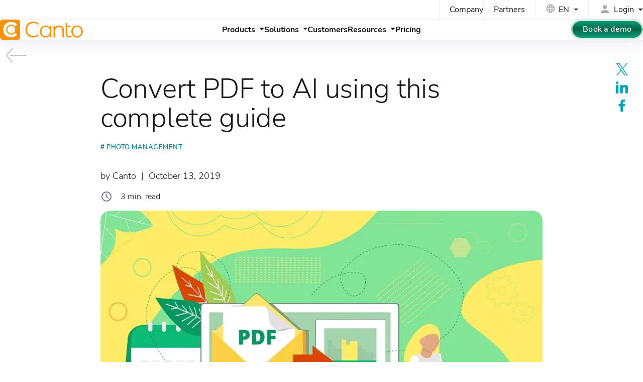

--- FILE ---
content_type: text/html; charset=UTF-8
request_url: https://www.canto.com/blog/convert-pdf-to-ai/
body_size: 7942
content:
<!DOCTYPE html>
<html data-html-server-rendered="true" lang="en" data-vue-tag="%7B%22lang%22:%7B%22ssr%22:%22en%22%7D%7D">
  <head>
    <title>Convert PDF to AI using this complete guide | Canto</title><meta name="gridsome:hash" content="41189ba01ddd1c99cf951e3507ece6b23e810477"><meta data-vue-tag="ssr" charset="utf-8"><meta data-vue-tag="ssr" data-key="viewport" name="viewport" content="width=device-width, initial-scale=1, viewport-fit=cover"><meta data-vue-tag="ssr" data-key="format-detection" name="format-detection" content="telephone=no"><meta data-vue-tag="ssr" data-key="robots" name="robots" content="index, follow, max-snippet:-1, max-image-preview:large, max-video-preview:-1"><meta data-vue-tag="ssr" data-key="twitter-card" name="twitter:card" content="summary_large_image"><meta data-vue-tag="ssr" data-key="og-site-name" property="og:site_name" content="Canto"><meta data-vue-tag="ssr" data-key="og-type" property="og:type" content="article"><meta data-vue-tag="ssr" data-key="og-locale" property="og:locale" content="en"><meta data-vue-tag="ssr" data-key="og-url" property="og:url" content="https://www.canto.com/blog/convert-pdf-to-ai/"><meta data-vue-tag="ssr" data-key="description" name="description" content="The PDF has a lot of great features that users can take advantage of. However, there are times it doesn&#x27;t function well. Learn how to convert it to an AI."><meta data-vue-tag="ssr" data-key="og-title" property="og:title" content="Convert PDF to AI using this complete guide"><meta data-vue-tag="ssr" data-key="og-description" property="og:description" content="The PDF has a lot of great features that users can take advantage of. However, there are times it doesn&#x27;t function well. Learn how to convert it to an AI."><meta data-vue-tag="ssr" data-key="category" property="category" content="Photo management"><meta data-vue-tag="ssr" data-key="article-published" property="article:published_time" content="2019-10-13T07:55:23"><meta data-vue-tag="ssr" data-key="article-modified" property="article:modified_time" content="2025-12-18T12:57:36"><meta data-vue-tag="ssr" data-key="og-image" property="og:image" content="https://canto.com/cdn/2019/10/19193517/convert-pdf-to-ai.jpg"><meta data-vue-tag="ssr" data-key="og-image-width" property="og:image:width" content="800"><meta data-vue-tag="ssr" data-key="og-image-height" property="og:image:height" content="521"><link data-vue-tag="ssr" rel="icon" href="data:,"><link data-vue-tag="ssr" rel="icon" type="image/png" sizes="16x16" href="/assets/static/favicon.ce0531f.c55c9aee44892bfbd533cdd7da6a9a45.png"><link data-vue-tag="ssr" rel="icon" type="image/png" sizes="32x32" href="/assets/static/favicon.ac8d93a.c55c9aee44892bfbd533cdd7da6a9a45.png"><link data-vue-tag="ssr" data-key="canonical" rel="canonical" href="https://www.canto.com/blog/convert-pdf-to-ai/"><link data-vue-tag="ssr" data-key="alternate-c" rel="alternate" hreflang="en" href="https://www.canto.com/blog/convert-pdf-to-ai/"><link data-vue-tag="ssr" data-key="alternate-o" rel="alternate" hreflang="de" href="https://www.canto.com/de/blog/pdf-in-ai-konvertieren/"><link rel="preload" href="/assets/css/0.styles.428d80d7.css" as="style"><link rel="preload" href="/assets/js/app.92cf6e63.js" as="script"><link rel="preload" href="/assets/js/page--src--templates--post-vue.46c8f562.js" as="script"><link rel="stylesheet" href="/assets/css/0.styles.428d80d7.css"><script data-vue-tag="ssr" data-key="gtm-1">
          window.dataLayer = window.dataLayer || []; function gtag() { dataLayer.push(arguments); }
          gtag("consent", "default", {ad_storage: "denied", ad_user_data: "denied", ad_personalization: "denied", analytics_storage: "denied", functionality_storage: "denied", personalization_storage: "denied", security_storage: "granted", wait_for_update: 500, });
          gtag("set", "ads_data_redaction", true); gtag("set", "ads_data_redaction", true);
          </script><script data-vue-tag="ssr" data-key="osano-1">
          (function (w, o, d) {
            w[o] =
              w[o] ||
              function () {
                w[o][d].push(arguments);
              };
            w[o][d] = w[o][d] || [];
          })(window, 'Osano', 'data');
          </script><script data-vue-tag="ssr" data-key="osano-2" type="text/javascript" src="https://cmp.osano.com/iTDqshnHw1/cfe889c4-eeef-4e5d-b433-5fc66851dc32/osano.js" onload="this.__vm_l=1"></script><script data-vue-tag="ssr" type="application/ld+json">{"@context":"https://schema.org","@type":"BreadcrumbList","inLanguage":"en","itemListElement":[{"@type":"ListItem","position":1,"name":"Home","item":"https://www.canto.com"},{"@type":"ListItem","position":2,"name":"Blog","item":"https://www.canto.com/blog/"},{"@type":"ListItem","position":3,"name":"Photo management","item":"https://www.canto.com/post-category/photo-management/"},{"@type":"ListItem","position":4,"name":"Convert PDF to AI using this complete guide","item":"https://www.canto.com/blog/convert-pdf-to-ai/"}]}</script><script data-vue-tag="ssr" type="application/ld+json">{"@context":"https://schema.org","@graph":[{"@type":"Organization","@id":"https://www.canto.com/#organization","name":"Canto","url":"https://www.canto.com/","logo":{"@type":"ImageObject","@id":"https://www.canto.com/#logo","inLanguage":"en","url":"https://www.canto.com/images/logo.png","width":340,"height":84,"caption":"Canto"},"image":{"@id":"https://www.canto.com/#logo"}},{"@type":"Article","@id":"https://www.canto.com/blog/convert-pdf-to-ai/#article","url":"https://www.canto.com/blog/convert-pdf-to-ai/","headline":"Convert PDF to AI using this complete guide","description":"The PDF has a lot of great features that users can take advantage of. However, there are times it doesn't function well. Learn how to convert it to an AI.","datePublished":"2019-10-13T07:55:23+00:00","dateModified":"2025-12-18T12:57:36+00:00","articleSection":"Photo management","author":{"@type":"Organization","name":"Canto","url":"https://www.canto.com/about-us/","sameAs":["https://www.canto.com/about-us/","https://www.canto.com/de/ueber-uns/"]},"publisher":{"@type":"Organization","name":"Canto","logo":{"@type":"ImageObject","url":"https://www.canto.com/images/logo.png","width":340,"height":84}},"image":{"@type":"ImageObject","url":"https://canto.com/cdn/2019/10/19193517/convert-pdf-to-ai.jpg","width":800,"height":521,"caption":"A PDF converter illustrated."},"mainEntityOfPage":{"@type":"WebPage","@id":"https://www.canto.com/blog/convert-pdf-to-ai/"},"isPartOf":{"@id":"https://www.canto.com/blog/convert-pdf-to-ai/#website"},"potentialAction":[{"@type":"ReadAction","target":["https://www.canto.com/blog/convert-pdf-to-ai/"]}]},{"@type":"WebPage","@id":"https://www.canto.com/blog/convert-pdf-to-ai/#webpage","url":"https://www.canto.com/blog/convert-pdf-to-ai/","name":"Convert PDF to AI using this complete guide","description":"The PDF has a lot of great features that users can take advantage of. However, there are times it doesn't function well. Learn how to convert it to an AI.","isPartOf":{"@id":"https://www.canto.com/#website"},"inLanguage":"en"}]}</script><noscript data-vue-tag="ssr"><style>.g-image--loading{display:none;}</style></noscript>
  </head>
  <body >
    <div id="app" data-server-rendered="true" class="app"><header data-v-a5191f68><div class="header" data-v-a5191f68><nav data-v-f818223e data-v-a5191f68><div class="nav-grid" data-v-f818223e><div class="ng-top" data-v-f818223e><div class="grid" data-v-f818223e><div class="grid-item grid-item--top grid-item--top--cta" data-v-f818223e></div><div class="grid-item grid-item--top grid-item--top--nav" data-v-f818223e><ul data-v-f818223e><li data-v-f818223e><a href="/about-us/" class="nav-link" data-v-f818223e>Company</a></li><li data-v-f818223e><a href="/partners/" class="nav-link" data-v-f818223e>Partners</a></li></ul></div><div class="grid-item grid-item--top grid-item--top--lang" data-v-f818223e><div class="languages" data-v-264a71ba data-v-f818223e><div tabindex="0" class="language__selected" data-v-264a71ba><div aria-hidden="true" class="icon-box globe" style="--s:20px;" data-v-771a9d5f data-v-264a71ba><span data-icon="language" class="mi" data-v-771a9d5f></span></div><span class="locale" data-v-264a71ba>EN</span></div><!----></div></div><div class="grid-item grid-item--top grid-item--top--login" data-v-f818223e><div class="login" data-v-219668e2 data-v-f818223e><div tabindex="0" class="login__title" data-v-219668e2><div aria-hidden="true" class="icon-box login-icon --inline" style="--s:24px;" data-v-771a9d5f data-v-219668e2><span data-icon="person" class="mir" data-v-771a9d5f></span></div><span data-v-219668e2>Login</span></div><!----></div></div></div></div><div class="ng-btm" data-v-f818223e><div class="grid" data-v-f818223e><div class="grid-item grid-item--btm grid-item--btm--logo" data-v-f818223e><a href="/" aria-label="Homepage" class="active" data-v-f818223e><cto-logo width="165" focusable="false" aria-hidden="true" data-v-f818223e></cto-logo></a></div><div class="grid-item grid-item--btm grid-item--btm--nav" data-v-f818223e><ul data-v-48635e52 data-v-f818223e><li data-v-48635e52><a href="#" class="nav-link nav-link--dd" data-v-48635e52><span data-v-48635e52>Products</span></a><!----></li><li data-v-48635e52><a href="#" class="nav-link nav-link--dd" data-v-48635e52><span data-v-48635e52>Solutions</span></a><!----></li><li data-v-48635e52><a href="/customers/" class="nav-link" data-v-48635e52><span data-v-48635e52>Customers</span></a></li><li data-v-48635e52><a href="#" class="nav-link nav-link--dd" data-v-48635e52><span data-v-48635e52>Resources</span></a><!----></li><li data-v-48635e52><a href="/pricing/" class="nav-link" data-v-48635e52><span data-v-48635e52>Pricing</span></a></li></ul></div><div class="grid-item grid-item--btm grid-item--btm--btns" data-v-f818223e><a href="/request-a-demo/" class="btn-g-green btn-md" data-v-f818223e>Book a demo</a></div><div class="grid-item grid-item--btm grid-item--btm--menu" data-v-f818223e><a href="#" id="mobile-menu-toggle" role="button" aria-label="toggle navigation" class="menu-btn" data-v-028c7ecd data-v-f818223e><span data-v-028c7ecd></span><span data-v-028c7ecd></span><span data-v-028c7ecd></span></a></div></div></div></div><!----></nav><div class="progress" data-v-44776826 data-v-a5191f68><div class="progress-bar" style="width:0%;" data-v-44776826></div></div></div></header><div class="layout" data-v-5b7271c6 data-v-1b3dd241><a href="/blog/" title="back to all posts" class="no-style back active" data-v-4dfbc4aa data-v-5b7271c6><svg xmlns="http://www.w3.org/2000/svg" aria-hidden="true" role="presentation" viewBox="0 0 100 66" data-v-dabc78d6 data-v-4dfbc4aa><!----><path vector-effect="non-scaling-stroke" d="M30 2 l-28 31 l28 31" class="arrow arrow__head" data-v-dabc78d6 data-v-4dfbc4aa></path><path vector-effect="non-scaling-stroke" d="M20 33 h75" class="arrow arrow__line" data-v-dabc78d6 data-v-4dfbc4aa></path></svg></a><main data-v-5b7271c6><div data-post="35529" class="blog-post" data-v-482f28c8 data-v-1b3dd241><section data-post="35529" class="section section--post" data-v-482f28c8><div class="br10 text-center cta --en" data-v-cbfba1e4 data-v-482f28c8><div class="cta__heading" data-v-cbfba1e4><h3 data-v-cbfba1e4>What content strategy and technology will leading brands use in 2026?</h3></div><picture data-v-4f8a73da data-v-cbfba1e4><source srcset="/images/ui/ebook_state-of-digital-content.webp" type="image/webp" data-v-4f8a73da><img src="/images/ui/ebook_state-of-digital-content.png" alt="The state of digital content" width="250" height="233" loading="lazy" class="img-fluid" data-v-4f8a73da></picture><div class="cta__bottom" data-v-cbfba1e4><a href="/ebooks/stateofdigitalcontent/" class="btn-g-blue d--block" data-v-cbfba1e4>Get the eBook</a></div></div><div class="container pos--rel" data-v-482f28c8><div class="post" data-v-482f28c8><h1 data-v-482f28c8>Convert PDF to AI using this complete guide</h1><div class="tags" data-v-482f28c8><a href="/post-category/photo-management/" class="tag" data-v-482f28c8># Photo management</a></div><p data-v-482f28c8><span class="author" data-v-482f28c8>by Canto</span>  |  <span class="date" data-v-482f28c8>October 13, 2019</span></p><div class="flex fs16 fw3 mb1 reading-time" data-v-30974042 data-v-482f28c8><div aria-hidden="true" class="icon-box clr--n-07" style="--s:24px;" data-v-771a9d5f data-v-30974042><span data-icon="schedule" class="mi" data-v-771a9d5f></span></div><span class="ml1 time" data-v-30974042 data-v-30974042>3 min. read</span></div><img src="https://canto.com/cdn/2019/10/19193517/convert-pdf-to-ai.jpg" alt="A PDF converter illustrated." width="800" height="521" class="img-fluid img-center img-round img-featured" data-v-482f28c8><div class="share-options boxed sticky center" data-v-dae5c674 data-v-482f28c8><a href="https://twitter.com/intent/tweet?url=https://www.canto.com/blog/convert-pdf-to-ai/&amp;text=Convert PDF to AI using this complete guide" target="_blank" rel="noopener" title="Share on X" class="nostyle" data-v-dae5c674><svg width="24" height="24" class="svg-icon" data-v-dae5c674><use xlink:href="/svg/icons/social-spritesheet-dev.svg#icon-x" data-v-dae5c674></use></svg></a><a href="https://www.linkedin.com/shareArticle?mini=true&amp;url=https://www.canto.com/blog/convert-pdf-to-ai/&amp;title=Convert PDF to AI using this complete guide" target="_blank" rel="noopener" title="Share on LinkedIn" class="nostyle" data-v-dae5c674><svg width="24" height="24" class="svg-icon" data-v-dae5c674><use xlink:href="/svg/icons/social-spritesheet-dev.svg#icon-linkedin" data-v-dae5c674></use></svg></a><a href="https://www.facebook.com/sharer.php?u=https://www.canto.com/blog/convert-pdf-to-ai/" target="_blank" rel="noopener" title="Share on Facebook" class="nostyle" data-v-dae5c674><svg width="24" height="24" class="svg-icon" data-v-dae5c674><use xlink:href="/svg/icons/social-spritesheet-dev.svg#icon-facebook" data-v-dae5c674></use></svg></a></div><div id="post-content" data-v-482f28c8><!----><div id="content" class="content editor-content" data-v-482f28c8><p>The PDF is a secure document extension that restricts editing capabilities. If this doesn’t suit you, it’s time to consider changing from PDF into a more editable file type. For a lot of projects, the AI is as perfect change of pace. Here’s how to convert the PDF to an AI.</p><h2 class="wp-block-heading">What is a PDF?</h2><p>The <a href="/blog/pdf-document-file/">PDF document file</a> or Portable Document Format is a file type that deals with printed documents. The PDF allows users to view links and search within a file. It is capable of holding multimedia like video and audio files. The PDF is a secure file format.</p><p>The PDF is one of the most popular <a href="/blog/document-file-types/">document file types</a> for companies to use due to its ability to capture multiple elements and share them. For example, say a project team member wanted to share a document with someone and the document included things like links, audio and images. The PDF would include all of these elements when sent to the recipient.</p><h2 class="wp-block-heading">What is an AI?</h2><p>The <a href="/blog/ai-image-file/">AI image file</a> is the Adobe Illustrator file type that is a vector graphic format. Vector graphics are built using multiple points, which indicate image makeup. It is a scalable file that allows users to change its size dramatically without sacrificing any original image quality.</p><figure class="wp-block-image aligncenter wp-image-35535"><img loading="lazy" decoding="async" width="800" height="800" src="/cdn/2019/10/19193517/convert-pdf-to-ai-2.jpg" alt="The AI file icon." class="wp-image-35535" srcset="/cdn/2019/10/19193517/convert-pdf-to-ai-2.jpg 800w, /cdn/2019/10/19193517/convert-pdf-to-ai-2-450x450.jpg 450w, /cdn/2019/10/19193517/convert-pdf-to-ai-2-150x150.jpg 150w, /cdn/2019/10/19193517/convert-pdf-to-ai-2-768x768.jpg 768w" sizes="auto, (max-width: 800px) 100vw, 800px" /><figcaption class="wp-element-caption">The AI is a vector graphic format.</figcaption></figure><p>The AI is one of the most popular <a href="/blog/image-file-types/">image file types</a> for companies to use due to its ability to construct quality graphics for things like logos. It also allows businesses to place text on images for different projects.</p><h2 class="wp-block-heading">How to convert PDF to AI</h2><p>There are two different ways to convert a PDF to AI. The first method uses the Adobe Illustrator program. If you have the Adobe system, this method is fastest. Inside Illustrator, select the ‘file’ menu, select ‘open’, then locate the PDF file you want. From here, you’ll be able to save this PDF as an AI, finishing the conversion. Simply select the ‘file’ menu, and click ‘save’. The PDF is now an AI format file.</p><p>If you want an alternative or don’t have Adobe Illustrator installed on your current system, there are browser-based conversion tools that will do the trick. <a href="https://convertio.co/ai-converter/">Convertio</a>, for example, has an AI converter that lets users upload and download files in the AI format.</p><figure class="wp-block-image aligncenter wp-image-35537"><img loading="lazy" decoding="async" width="800" height="800" src="/cdn/2019/10/19193516/convert-pdf-to-ai-3.jpg" alt="The PDF file icon." class="wp-image-35537" srcset="/cdn/2019/10/19193516/convert-pdf-to-ai-3.jpg 800w, /cdn/2019/10/19193516/convert-pdf-to-ai-3-450x450.jpg 450w, /cdn/2019/10/19193516/convert-pdf-to-ai-3-150x150.jpg 150w, /cdn/2019/10/19193516/convert-pdf-to-ai-3-768x768.jpg 768w" sizes="auto, (max-width: 800px) 100vw, 800px" /><figcaption class="wp-element-caption">Opening a PDF inside Illustrator allows for a conversion.</figcaption></figure><h2 class="wp-block-heading">Why convert?</h2><p>One of the strengths of the PDF is sometimes a weakness, depending on the type of project you’re creating. The PDF is perfect when you don’t want anything within a file to be altered or edited in any way. However, sometimes this is a negative.</p><p>When you need a file that you can edit extensively, you’ll have to consider converting the PDF. The AI especially has a lot of different functionality that the PDF doesn’t. This most importantly includes a variety of editing features.</p><p>If you’re working on a project that requires different files to be mass-edited, the PDF is going to cause more problems than it will help. When this is the case, the AI is a great alternative.</p></div></div></div></div></section><section class="section section--related bg--light py3" data-v-482f28c8><div class="container" data-v-482f28c8><div class="posts" data-v-31aa9728 data-v-482f28c8><h3 data-v-31aa9728>Recommended articles</h3><a href="/blog/convert-orf-to-cr2/" class="nostyle" data-v-31aa9728><div class="post" data-v-31aa9728><div class="post__img" data-v-31aa9728><div class="img" style="background-image:url(https://canto-wp-media.s3.amazonaws.com/app/uploads/2020/01/19192847/convert-orf-to-cr2-2-450x450.jpg);" data-v-31aa9728></div></div><div class="post__details" data-v-31aa9728><h4 data-v-31aa9728>Is it possible to convert the ORF image file to the CR2?</h4><p data-v-31aa9728>If you're curious as to whether it's possible to convert the ORF to the CR2 image file type, this guide is for you. Learn everything about these files here.</p></div></div></a><a href="/blog/convert-cr2-to-eps/" class="nostyle" data-v-31aa9728><div class="post" data-v-31aa9728><div class="post__img" data-v-31aa9728><div class="img" style="background-image:url(https://canto-wp-media.s3.amazonaws.com/app/uploads/2019/12/19192929/convert-cr2-to-eps-3-450x429.jpg);" data-v-31aa9728></div></div><div class="post__details" data-v-31aa9728><h4 data-v-31aa9728>A complete breakdown of how to convert the CR2 to EPS</h4><p data-v-31aa9728>The CR2 is a powerful file type that retains the entirety of a photographer's works. However, it's not accessible. Here's how to convert it to an EPS.</p></div></div></a><a href="/blog/convert-png-to-eps/" class="nostyle" data-v-31aa9728><div class="post" data-v-31aa9728><div class="post__img" data-v-31aa9728><div class="img" style="background-image:url(https://canto-wp-media.s3.amazonaws.com/app/uploads/2019/10/19193706/convert-png-to-eps-450x450.jpg);" data-v-31aa9728></div></div><div class="post__details" data-v-31aa9728><h4 data-v-31aa9728>How to convert a PNG to an EPS</h4><p data-v-31aa9728>If you need a better image file for a printout or want a higher quality logo, the EPS has features the PNG doesn't. Learn how to convert a PNG to EPS here.</p></div></div></a><a href="/digital-asset-management/" class="nostyle" data-v-31aa9728><div class="post" data-v-31aa9728><div class="post__img" data-v-31aa9728><div class="img" style="background-image:url(/images/dam/digital-asset-management.jpg);" data-v-31aa9728></div></div><div class="post__details" data-v-31aa9728><h4 data-v-31aa9728>Explore the power of digital asset management (DAM)</h4><p data-v-31aa9728>Uncover the compelling reasons why digital asset management is essential for both large and small organizations.</p></div></div></a></div></div></section></div></main><footer data-v-03d2dde0 data-v-5b7271c6><div id="footer" class="footer" data-v-03d2dde0><div class="container" data-v-03d2dde0><div class="grid" data-v-b66d8cfe data-v-03d2dde0><div class="grid-item grid-item--about" data-v-b66d8cfe><div class="about" data-v-b66d8cfe><cto-logo width="120" white="" data-v-b66d8cfe></cto-logo><p class="mt1 mb2 fs16" data-v-b66d8cfe>Industry leader in digital asset management (DAM), empowering your global brand with an AI-powered platform to manage your growing content library.</p><ul class="nostyle follow" data-v-5b19f104 data-v-b66d8cfe><li data-v-5b19f104><a href="https://www.instagram.com/thisiscanto/" target="_blank" rel="noopener" aria-label="Follow us on Instagram" data-v-5b19f104><div class="icon icon--instagram" data-v-28abc0ab data-v-5b19f104><svg width="22" height="22" class="svg-icon" data-v-28abc0ab><use xlink:href="/svg/icons/social-spritesheet-dev.svg#icon-instagram" data-v-28abc0ab></use></svg></div></a></li><li data-v-5b19f104><a href="https://www.youtube.com/@CantoIsDAM" target="_blank" rel="noopener" aria-label="Follow us on YouTube" data-v-5b19f104><div class="icon icon--youtube-filled" data-v-28abc0ab data-v-5b19f104><svg width="22" height="22" class="svg-icon" data-v-28abc0ab><use xlink:href="/svg/icons/social-spritesheet-dev.svg#icon-youtube-filled" data-v-28abc0ab></use></svg></div></a></li><li data-v-5b19f104><a href="https://www.linkedin.com/company/canto" target="_blank" rel="noopener" aria-label="Follow us on LinkedIn" data-v-5b19f104><div class="icon icon--linkedin" data-v-28abc0ab data-v-5b19f104><svg width="22" height="22" class="svg-icon" data-v-28abc0ab><use xlink:href="/svg/icons/social-spritesheet-dev.svg#icon-linkedin" data-v-28abc0ab></use></svg></div></a></li><li data-v-5b19f104><a href="https://twitter.com/canto" target="_blank" rel="noopener" aria-label="Follow us on X" data-v-5b19f104><div class="icon icon--x" data-v-28abc0ab data-v-5b19f104><svg width="22" height="22" class="svg-icon" data-v-28abc0ab><use xlink:href="/svg/icons/social-spritesheet-dev.svg#icon-x" data-v-28abc0ab></use></svg></div></a></li><li data-v-5b19f104><a href="https://www.facebook.com/CantoDAM" target="_blank" rel="noopener" aria-label="Follow us on Facebook" data-v-5b19f104><div class="icon icon--facebook" data-v-28abc0ab data-v-5b19f104><svg width="22" height="22" class="svg-icon" data-v-28abc0ab><use xlink:href="/svg/icons/social-spritesheet-dev.svg#icon-facebook" data-v-28abc0ab></use></svg></div></a></li></ul></div><div class="compliance" data-v-43d41a9c data-v-b66d8cfe><h3 data-v-43d41a9c>Compliance</h3><div class="badges" data-v-43d41a9c><div class="badge" data-v-43d41a9c><div class="badge__title" data-v-43d41a9c>ISO <span data-v-43d41a9c>certified</span></div><div class="badge__img" style="--img:url(/images/footer/iso.webp);" data-v-43d41a9c></div></div><div class="badge" data-v-43d41a9c><div class="badge__title" data-v-43d41a9c>ANAB <span data-v-43d41a9c>accredited</span></div><div class="badge__img" style="--img:url(/images/footer/anab.webp);" data-v-43d41a9c></div></div><div class="badge" data-v-43d41a9c><div class="badge__title" data-v-43d41a9c>UKAS <span data-v-43d41a9c>certified</span></div><div class="badge__img" style="--img:url(/images/footer/ukas.webp);" data-v-43d41a9c></div></div></div></div></div><div class="grid-item grid-item--nav" data-v-b66d8cfe><div class="nav-item" data-v-b66d8cfe><div class="list" data-v-68171141 data-v-b66d8cfe><h3 data-v-68171141>Products</h3><nav data-v-68171141><ul class="nostyle" data-v-68171141><li data-v-68171141><a href="/product/canto-dam/" data-v-68171141><span data-v-68171141>Canto DAM</span></a></li><li data-v-68171141><a href="/product/dam-for-products/" data-v-68171141><span data-v-68171141>Canto DAM for Products</span></a></li><li data-v-68171141><a href="/product/approval-hub/" data-v-68171141><span data-v-68171141>Approval Hub</span></a></li><li data-v-68171141><a href="/product/ai-library-assistant/" data-v-68171141><span data-v-68171141>AI Library Assistant</span></a></li><li data-v-68171141><a href="/product/ai-visual-search/" data-v-68171141><span data-v-68171141>AI Visual Search</span></a></li><li data-v-68171141><a href="/product/brand-studio/" data-v-68171141><span data-v-68171141>Brand Studio</span></a></li><li data-v-68171141><a href="/product/media-publisher/" data-v-68171141><span data-v-68171141>Media Publisher</span></a></li></ul></nav></div><div class="list" data-v-68171141 data-v-b66d8cfe><h3 data-v-68171141>Choose Canto</h3><nav data-v-68171141><ul class="nostyle" data-v-68171141><li data-v-68171141><a href="/why-canto/" data-v-68171141><span data-v-68171141>Why Canto?</span></a></li><li data-v-68171141><a href="/product/canto-ai/" data-v-68171141><span data-v-68171141>Canto AI</span></a></li><li data-v-68171141><a href="/integrations/" data-v-68171141><span data-v-68171141>Integrations</span></a></li><li data-v-68171141><a href="/features/security/" data-v-68171141><span data-v-68171141>Security</span></a></li><li data-v-68171141><a href="/customers/" data-v-68171141><span data-v-68171141>Customer Stories</span></a></li></ul></nav></div></div><div class="nav-item hide-mobile" data-v-b66d8cfe><div class="list" data-v-68171141 data-v-b66d8cfe><h3 data-v-68171141>By Industry</h3><nav data-v-68171141><ul class="nostyle" data-v-68171141><li data-v-68171141><a href="/industries/agencies/" data-v-68171141><span data-v-68171141>Agencies</span></a></li><li data-v-68171141><a href="/industries/construction/" data-v-68171141><span data-v-68171141>Construction</span></a></li><li data-v-68171141><a href="/industries/cpg/" data-v-68171141><span data-v-68171141>Consumer Packaged Goods</span></a></li><li data-v-68171141><a href="/industries/education/" data-v-68171141><span data-v-68171141>Education</span></a></li><li data-v-68171141><a href="/industries/healthcare/" data-v-68171141><span data-v-68171141>Healthcare</span></a></li><li data-v-68171141><a href="/industries/manufacturing/" data-v-68171141><span data-v-68171141>Manufacturing</span></a></li><li data-v-68171141><a href="/industries/media-entertainment/" data-v-68171141><span data-v-68171141>Media &amp; Entertainment</span></a></li><li data-v-68171141><a href="/industries/non-profit/" data-v-68171141><span data-v-68171141>Non-Profits</span></a></li><li data-v-68171141><a href="/industries/retail/" data-v-68171141><span data-v-68171141>Retail Brands</span></a></li><li data-v-68171141><a href="/industries/sports/" data-v-68171141><span data-v-68171141>Sports</span></a></li><li data-v-68171141><a href="/industries/technology/" data-v-68171141><span data-v-68171141>Technology</span></a></li><li data-v-68171141><a href="/industries/travel-hospitality/" data-v-68171141><span data-v-68171141>Travel &amp; Hospitality</span></a></li></ul></nav></div><div class="list" data-v-68171141 data-v-b66d8cfe><h3 data-v-68171141>By Team</h3><nav data-v-68171141><ul class="nostyle" data-v-68171141><li data-v-68171141><a href="/solutions/brand/" data-v-68171141><span data-v-68171141>Brand Management</span></a></li><li data-v-68171141><a href="/solutions/content-creative/" data-v-68171141><span data-v-68171141>Content &amp; Creative</span></a></li><li data-v-68171141><a href="/solutions/marketing/" data-v-68171141><span data-v-68171141>Marketing</span></a></li><li data-v-68171141><a href="/solutions/sales/" data-v-68171141><span data-v-68171141>Sales</span></a></li></ul></nav></div></div><div class="nav-item" data-v-b66d8cfe><div class="list" data-v-68171141 data-v-b66d8cfe><h3 data-v-68171141>Resources</h3><nav data-v-68171141><ul class="nostyle" data-v-68171141><li data-v-68171141><a href="/blog/" class="active" data-v-68171141><span data-v-68171141>Blog</span></a></li><li data-v-68171141><a href="/webinars/" data-v-68171141><span data-v-68171141>Webinars</span></a></li><li data-v-68171141><a href="/events/" data-v-68171141><span data-v-68171141>Events &amp; Conferences</span></a></li><li data-v-68171141><a href="/ebooks/" data-v-68171141><span data-v-68171141>eBooks</span></a></li><li data-v-68171141><a href="/videos/" data-v-68171141><span data-v-68171141>Videos</span></a></li><li data-v-68171141><a href="/dam-roi/" data-v-68171141><span data-v-68171141>ROI Calculator</span></a></li><li data-v-68171141><a href="/sitemap/" data-v-68171141><span data-v-68171141>Sitemap</span></a></li></ul></nav></div><div class="list" data-v-68171141 data-v-b66d8cfe><h3 data-v-68171141>Company</h3><nav data-v-68171141><ul class="nostyle" data-v-68171141><li data-v-68171141><a href="/about-us/" data-v-68171141><span data-v-68171141>About us</span></a></li><li data-v-68171141><a href="/press-releases/" data-v-68171141><span data-v-68171141>Press releases</span></a></li><li data-v-68171141><a href="/careers/" data-v-68171141><span data-v-68171141>Careers</span></a></li><li data-v-68171141><a href="/partners/" data-v-68171141><span data-v-68171141>Partners</span></a></li><li data-v-68171141><a href="/contact/" data-v-68171141><span data-v-68171141>Contact</span></a></li></ul></nav></div><div class="list" data-v-68171141 data-v-b66d8cfe><h3 data-v-68171141>Support</h3><nav data-v-68171141><ul class="nostyle" data-v-68171141><li data-v-68171141><a href="/help/" data-v-68171141><span data-v-68171141>Support Center</span></a></li><li data-v-68171141><a href="/services-and-implementation/" data-v-68171141><span data-v-68171141>Services &amp; Implementation</span></a></li><li data-v-68171141><a href="/tutorials/" data-v-68171141><span data-v-68171141>Tutorials</span></a></li><li data-v-68171141><a href="/api/" data-v-68171141><span data-v-68171141>API</span></a></li></ul></nav></div></div></div></div><div class="legal-nav" data-v-0a817d9e data-v-03d2dde0><nav data-v-0a817d9e><ul class="nostyle" data-v-0a817d9e><li data-v-0a817d9e><a href="/imprint/" data-v-0a817d9e>Imprint</a></li><li data-v-0a817d9e><a href="/privacy-policy/" data-v-0a817d9e>Privacy Policy</a></li><li data-v-0a817d9e><a href="/dmca-policy/" data-v-0a817d9e>DMCA Policy</a></li><li data-v-0a817d9e><a href="/fraud-prevention-vulnerability-disclosure/" data-v-0a817d9e>Fraud Prevention &amp; Vulnerability Disclosure</a></li><li data-v-0a817d9e><a href="/cookie-policy/" data-v-0a817d9e>Cookie Policy</a></li></ul></nav><p class="copyright" data-v-0a817d9e>Copyright © 2026 Canto, Inc. All rights reserved.</p></div></div></div></footer><button class="totop" data-v-a1c48120 data-v-5b7271c6>TOP</button></div><!----></div>
    <script>window.__INITIAL_STATE__={"data":{"en":{"id":"35529","title":"Convert PDF to AI using this complete guide","language":"en","seoTitle":"Convert PDF to AI using this complete guide","seoDescription":"The PDF has a lot of great features that users can take advantage of. However, there are times it doesn't function well. Learn how to convert it to an AI.","date":"2019-10-13T07:55:23","modified":"2025-12-18T12:57:36","path":"\u002Fblog\u002Fconvert-pdf-to-ai\u002F","translationPath":"\u002Fde\u002Fblog\u002Fpdf-in-ai-konvertieren\u002F","excerpt":"The PDF is a secure document extension that restricts editing capabilities. If this doesn’t suit you, it’s time to consider changing from PDF into a more editable file type. For a lot of projects, the AI is as perfect change of pace. Here’s how to convert the PDF to an AI. What is a PDF? &hellip;","content":"\u003Cp\u003EThe PDF is a secure document extension that restricts editing capabilities. If this doesn’t suit you, it’s time to consider changing from PDF into a more editable file type. For a lot of projects, the AI is as perfect change of pace. Here’s how to convert the PDF to an AI.\u003C\u002Fp\u003E\u003Ch2 class=\"wp-block-heading\"\u003EWhat is a PDF?\u003C\u002Fh2\u003E\u003Cp\u003EThe \u003Ca href=\"\u002Fblog\u002Fpdf-document-file\u002F\"\u003EPDF document file\u003C\u002Fa\u003E or Portable Document Format is a file type that deals with printed documents. The PDF allows users to view links and search within a file. It is capable of holding multimedia like video and audio files. The PDF is a secure file format.\u003C\u002Fp\u003E\u003Cp\u003EThe PDF is one of the most popular \u003Ca href=\"\u002Fblog\u002Fdocument-file-types\u002F\"\u003Edocument file types\u003C\u002Fa\u003E for companies to use due to its ability to capture multiple elements and share them. For example, say a project team member wanted to share a document with someone and the document included things like links, audio and images. The PDF would include all of these elements when sent to the recipient.\u003C\u002Fp\u003E\u003Ch2 class=\"wp-block-heading\"\u003EWhat is an AI?\u003C\u002Fh2\u003E\u003Cp\u003EThe \u003Ca href=\"\u002Fblog\u002Fai-image-file\u002F\"\u003EAI image file\u003C\u002Fa\u003E is the Adobe Illustrator file type that is a vector graphic format. Vector graphics are built using multiple points, which indicate image makeup. It is a scalable file that allows users to change its size dramatically without sacrificing any original image quality.\u003C\u002Fp\u003E\u003Cfigure class=\"wp-block-image aligncenter wp-image-35535\"\u003E\u003Cimg loading=\"lazy\" decoding=\"async\" width=\"800\" height=\"800\" src=\"\u002Fcdn\u002F2019\u002F10\u002F19193517\u002Fconvert-pdf-to-ai-2.jpg\" alt=\"The AI file icon.\" class=\"wp-image-35535\" srcset=\"\u002Fcdn\u002F2019\u002F10\u002F19193517\u002Fconvert-pdf-to-ai-2.jpg 800w, \u002Fcdn\u002F2019\u002F10\u002F19193517\u002Fconvert-pdf-to-ai-2-450x450.jpg 450w, \u002Fcdn\u002F2019\u002F10\u002F19193517\u002Fconvert-pdf-to-ai-2-150x150.jpg 150w, \u002Fcdn\u002F2019\u002F10\u002F19193517\u002Fconvert-pdf-to-ai-2-768x768.jpg 768w\" sizes=\"auto, (max-width: 800px) 100vw, 800px\" \u002F\u003E\u003Cfigcaption class=\"wp-element-caption\"\u003EThe AI is a vector graphic format.\u003C\u002Ffigcaption\u003E\u003C\u002Ffigure\u003E\u003Cp\u003EThe AI is one of the most popular \u003Ca href=\"\u002Fblog\u002Fimage-file-types\u002F\"\u003Eimage file types\u003C\u002Fa\u003E for companies to use due to its ability to construct quality graphics for things like logos. It also allows businesses to place text on images for different projects.\u003C\u002Fp\u003E\u003Ch2 class=\"wp-block-heading\"\u003EHow to convert PDF to AI\u003C\u002Fh2\u003E\u003Cp\u003EThere are two different ways to convert a PDF to AI. The first method uses the Adobe Illustrator program. If you have the Adobe system, this method is fastest. Inside Illustrator, select the ‘file’ menu, select ‘open’, then locate the PDF file you want. From here, you’ll be able to save this PDF as an AI, finishing the conversion. Simply select the ‘file’ menu, and click ‘save’. The PDF is now an AI format file.\u003C\u002Fp\u003E\u003Cp\u003EIf you want an alternative or don’t have Adobe Illustrator installed on your current system, there are browser-based conversion tools that will do the trick. \u003Ca href=\"https:\u002F\u002Fconvertio.co\u002Fai-converter\u002F\"\u003EConvertio\u003C\u002Fa\u003E, for example, has an AI converter that lets users upload and download files in the AI format.\u003C\u002Fp\u003E\u003Cfigure class=\"wp-block-image aligncenter wp-image-35537\"\u003E\u003Cimg loading=\"lazy\" decoding=\"async\" width=\"800\" height=\"800\" src=\"\u002Fcdn\u002F2019\u002F10\u002F19193516\u002Fconvert-pdf-to-ai-3.jpg\" alt=\"The PDF file icon.\" class=\"wp-image-35537\" srcset=\"\u002Fcdn\u002F2019\u002F10\u002F19193516\u002Fconvert-pdf-to-ai-3.jpg 800w, \u002Fcdn\u002F2019\u002F10\u002F19193516\u002Fconvert-pdf-to-ai-3-450x450.jpg 450w, \u002Fcdn\u002F2019\u002F10\u002F19193516\u002Fconvert-pdf-to-ai-3-150x150.jpg 150w, \u002Fcdn\u002F2019\u002F10\u002F19193516\u002Fconvert-pdf-to-ai-3-768x768.jpg 768w\" sizes=\"auto, (max-width: 800px) 100vw, 800px\" \u002F\u003E\u003Cfigcaption class=\"wp-element-caption\"\u003EOpening a PDF inside Illustrator allows for a conversion.\u003C\u002Ffigcaption\u003E\u003C\u002Ffigure\u003E\u003Ch2 class=\"wp-block-heading\"\u003EWhy convert?\u003C\u002Fh2\u003E\u003Cp\u003EOne of the strengths of the PDF is sometimes a weakness, depending on the type of project you’re creating. The PDF is perfect when you don’t want anything within a file to be altered or edited in any way. However, sometimes this is a negative.\u003C\u002Fp\u003E\u003Cp\u003EWhen you need a file that you can edit extensively, you’ll have to consider converting the PDF. The AI especially has a lot of different functionality that the PDF doesn’t. This most importantly includes a variety of editing features.\u003C\u002Fp\u003E\u003Cp\u003EIf you’re working on a project that requires different files to be mass-edited, the PDF is going to cause more problems than it will help. When this is the case, the AI is a great alternative.\u003C\u002Fp\u003E","readingTime":3,"postCategory":[{"id":"photo-management","path":"\u002Fpost-category\u002Fphoto-management\u002F","title":"Photo management"}],"featuredImage":{"url":"https:\u002F\u002Fcanto.com\u002Fcdn\u002F2019\u002F10\u002F19193517\u002Fconvert-pdf-to-ai.jpg","alt":"A PDF converter illustrated.","width":800,"height":521},"relatedPosts":[{"path":"\u002Fblog\u002Fconvert-orf-to-cr2\u002F","title":"Is it possible to convert the ORF image file to the CR2?","description":"If you're curious as to whether it's possible to convert the ORF to the CR2 image file type, this guide is for you. Learn everything about these files here.","featuredImage":"https:\u002F\u002Fcanto-wp-media.s3.amazonaws.com\u002Fapp\u002Fuploads\u002F2020\u002F01\u002F19192847\u002Fconvert-orf-to-cr2-2-450x450.jpg"},{"path":"\u002Fblog\u002Fconvert-cr2-to-eps\u002F","title":"A complete breakdown of how to convert the CR2 to EPS","description":"The CR2 is a powerful file type that retains the entirety of a photographer's works. However, it's not accessible. Here's how to convert it to an EPS.","featuredImage":"https:\u002F\u002Fcanto-wp-media.s3.amazonaws.com\u002Fapp\u002Fuploads\u002F2019\u002F12\u002F19192929\u002Fconvert-cr2-to-eps-3-450x429.jpg"},{"path":"\u002Fblog\u002Fconvert-png-to-eps\u002F","title":"How to convert a PNG to an EPS","description":"If you need a better image file for a printout or want a higher quality logo, the EPS has features the PNG doesn't. Learn how to convert a PNG to EPS here.","featuredImage":"https:\u002F\u002Fcanto-wp-media.s3.amazonaws.com\u002Fapp\u002Fuploads\u002F2019\u002F10\u002F19193706\u002Fconvert-png-to-eps-450x450.jpg"}],"author":{"name":"Canto"}},"de":null},"context":{}};(function(){var s;(s=document.currentScript||document.scripts[document.scripts.length-1]).parentNode.removeChild(s);}());</script><script src="/assets/js/app.92cf6e63.js" defer></script><script src="/assets/js/page--src--templates--post-vue.46c8f562.js" defer></script>
  
<script async id="netlify-rum-container" src="/.netlify/scripts/rum" data-netlify-rum-site-id="ab023934-bc43-4f2e-ae87-308d32b9cc90" data-netlify-deploy-branch="production" data-netlify-deploy-context="production" data-netlify-cwv-token="eyJhbGciOiJIUzI1NiIsInR5cCI6IkpXVCJ9.eyJzaXRlX2lkIjoiYWIwMjM5MzQtYmM0My00ZjJlLWFlODctMzA4ZDMyYjljYzkwIiwiYWNjb3VudF9pZCI6IjVlNjIyMjA1OWZkOTg1ZjYzNDQyNWI5NCIsImRlcGxveV9pZCI6IjY5NjkxNDJlNmJlNGY0OTczZDY2ZjkxZCIsImlzc3VlciI6Im5mc2VydmVyIn0.0NjVwuxTCPkRcGJf_fhBhtgNwiiphqBVPDa2e85S550"></script></body>
</html>


--- FILE ---
content_type: application/javascript; charset=UTF-8
request_url: https://www.canto.com/assets/js/page--src--templates--post-vue.46c8f562.js
body_size: 4893
content:
(window.webpackJsonp=window.webpackJsonp||[]).push([[112],{"8Dua":function(t,e,i){"use strict";var a=i("9+Tr"),s=i.n(a);e.default=s.a},"9+Tr":function(t,e){t.exports=function(t){t.options.__i18n=t.options.__i18n||[],t.options.__i18n.push('{"en":{"readingTime":"{time} min. read"},"de":{"readingTime":"Lesezeit {time} Min."}}'),delete t.options._Ctor}},CKvN:function(t,e,i){"use strict";var a=i("VOcG"),s=i.n(a);e.default=s.a},CUD4:function(t,e,i){"use strict";i("bb8q")},J6lZ:function(t,e){t.exports=function(t){t.options.__i18n=t.options.__i18n||[],t.options.__i18n.push('{"en":{"by":"by"},"de":{"by":"von"}}'),delete t.options._Ctor}},JRoU:function(t,e,i){"use strict";var a=i("zX38"),s=i.n(a);e.default=s.a},JsXq:function(t,e,i){"use strict";i("i0Ug")},Ncg1:function(t,e,i){},Regp:function(t,e){t.exports=function(t){t.options.__i18n=t.options.__i18n||[],t.options.__i18n.push('{"en":{"titles":["Share on X","Share on LinkedIn","Share on Xing","Share on Facebook"]},"de":{"titles":["Auf X teilen","Auf LinkedIn teilen","Auf Xing teilen","Auf Facebook teilen"]}}'),delete t.options._Ctor}},RxxG:function(t,e,i){"use strict";i.d(e,"a",(function(){return n})),i.d(e,"b",(function(){return o})),i.d(e,"c",(function(){return r})),i.d(e,"f",(function(){return l})),i.d(e,"d",(function(){return c})),i.d(e,"e",(function(){return u}));const a=(t,e,i=1)=>({"@type":"ListItem",position:i,name:t,item:e}),s=(t="en")=>"de"===t?"https://www.canto.com/de":"https://www.canto.com",n=t=>({"@context":"https://schema.org","@type":"BreadcrumbList",inLanguage:t,itemListElement:[a("Home",s(t),1),a("Blog",s(t)+"/blog/",2)]}),o=(t,e,i)=>({"@context":"https://schema.org","@type":"BreadcrumbList",inLanguage:t,itemListElement:[a("Home",s(t),1),a("Blog",s(t)+"/blog/",2),a(e,s()+i,3)]}),r=(t,e,i,n,o)=>({"@context":"https://schema.org","@type":"BreadcrumbList",inLanguage:t,itemListElement:[a("Home",s(t),1),a("Blog",s(t)+"/blog/",2),a(e,s()+i,3),a(n,s()+o,4)]}),l=t=>({"@context":"https://schema.org","@type":"BreadcrumbList",inLanguage:t,itemListElement:[a("Home",s(t),1),a("Customers",s(t)+"/customers/",2)]}),c=(t,e,i)=>({"@context":"https://schema.org","@type":"BreadcrumbList",inLanguage:t,itemListElement:[a("Home",s(t),1),a("Customers",s(t)+"/customers/",2),a(e,s()+i,3)]}),u=(t,e,i,n,o)=>({"@context":"https://schema.org","@type":"BreadcrumbList",inLanguage:t,itemListElement:[a("Home",s(t),1),a("Customers",s(t)+"/customers/",2),a(e,s()+i,3),a(n,s()+o,4)]})},SHZv:function(t,e,i){"use strict";i.r(e);var a=i("Kw5r"),s=i("z/o8"),n=i("lCAa"),o=i("rmKj"),r=i("mSn1"),l={props:{posts:{type:Array}}},c=(i("tjNS"),i("KHd+")),u=i("CKvN"),d=Object(c.a)(l,(function(){var t=this,e=t._self._c;return t.posts&&t.posts.length>0?e("div",{staticClass:"posts"},[e("h3",[t._v(t._s(t.$t("related")))]),t._l(t.posts,(function(i,a){return e("g-link",{key:"rp-"+a,staticClass:"nostyle",attrs:{to:i.path}},[e("div",{staticClass:"post"},[e("div",{staticClass:"post__img"},[e("div",{staticClass:"img",style:{backgroundImage:!!i.featuredImage&&`url(${i.featuredImage})`}})]),e("div",{staticClass:"post__details"},[e("h4",{directives:[{name:"g-image",rawName:"v-g-image"}],domProps:{innerHTML:t._s(i.title)}}),e("p",[t._v(t._s(i.description))])])])])})),e("g-link",{staticClass:"nostyle",attrs:{to:t.$t("dam.url")}},[e("div",{staticClass:"post"},[e("div",{staticClass:"post__img"},[e("div",{staticClass:"img",style:{backgroundImage:"url(/images/dam/digital-asset-management.jpg)"}})]),e("div",{staticClass:"post__details"},[e("h4",[t._v(t._s(t.$t("dam.h4")))]),e("p",[t._v(t._s(t.$t("dam.p")))])])])])],2):t._e()}),[],!1,null,"31aa9728",null);"function"==typeof u.default&&Object(u.default)(d);var p=d.exports,g={props:{time:{type:[Number,String,Boolean],default:!1}}},h=i("8Dua"),m=Object(c.a)(g,(function(){var t=this,e=t._self._c;return t.time?e("div",{staticClass:"flex fs16 fw3 mb1 reading-time"},[e("MatIcon",{staticClass:"clr--n-07",attrs:{icon:"schedule",iconSize:"24"}}),e("i18n",{staticClass:"ml1 time",attrs:{path:"readingTime",tag:"span"},scopedSlots:t._u([{key:"time",fn:function(){return[t._v(t._s(t.time))]},proxy:!0}],null,!1,1150394640)})],1):t._e()}),[],!1,null,"30974042",null);"function"==typeof h.default&&Object(h.default)(m);var f=m.exports,y={__name:"AccordionItemSingle",props:{id:{type:String,required:!0},title:{type:String,required:!0},shadow:{type:Boolean,default:!1},open:{type:Boolean,default:!1}},emits:["isOpen"],setup(t,{emit:e}){const i=t,s=Object(a.ref)(!1);return Object(a.watch)(s,t=>{e("isOpen",t)},{immediate:!0}),Object(a.onMounted)(()=>{i.open&&(s.value=!0)}),{__sfc:!0,props:i,show:s,emit:e}}},_=(i("CUD4"),Object(c.a)(y,(function(){var t=this,e=t._self._c,i=t._self._setupProxy;return e("div",{staticClass:"accordion-item",class:{"--shadow":t.shadow,"--is-open":i.show},attrs:{id:t.id}},[e("h3",{staticClass:"h4 mt0 mb0"},[e("div",{staticClass:"accordion-item__trigger pos--rel",class:{"--is-open":i.show},attrs:{role:"button",tabindex:"0","aria-expanded":i.show,"aria-controls":t.id+"-content"},on:{click:function(t){i.show=!i.show},keyup:function(e){if(!e.type.indexOf("key")&&t._k(e.keyCode,"enter",13,e.key,"Enter"))return null;i.show=!i.show}}},[e("span",{staticClass:"accordion-item__title",attrs:{id:t.id+"-title"}},[t._v(t._s(t.title))]),e("span",{staticClass:"mio icon",attrs:{"aria-hidden":"true","data-icon":"add"}})])]),e("div",{staticClass:"accordion-item__panel",class:{"is-open":i.show},attrs:{id:t.id+"-content",role:"region","aria-labelledby":t.id+"-title"}},[e("div",{staticClass:"content-wrapper"},[e("div",{staticClass:"content"},[t._t("default")],2)])])])}),[],!1,null,"2541ba59",null).exports),b={__name:"postToc",setup(t){s.a.registerPlugin(n.a);const e=Object(a.ref)([]),i=Object(a.ref)(!1),o=Object(a.ref)(!1),r=()=>{{const t=document.getElementById("content"),a=Array.from(t.querySelectorAll("h2")).filter(t=>!t.classList.contains("no-toc"));a.length>3&&a.forEach((t,a)=>{const s="toc-h-"+(a+1);t.id=s,e.value.push({link:"#"+s,title:t.innerText}),i.value=!0})}};return Object(a.onMounted)(()=>{r()}),{__sfc:!0,tocList:e,showToc:i,tocIsOpen:o,makeToc:r,handleScroll:t=>{s.a.to(window,{duration:1.3,scrollTo:{y:t,offsetY:130},ease:"circ.out"})},AccordionItemSingle:_}}},v=i("JRoU"),C=Object(c.a)(b,(function(){var t=this,e=t._self._c,i=t._self._setupProxy;return i.tocList.length>0?e(i.AccordionItemSingle,{staticClass:"mt3 mb2",attrs:{id:"toc",title:t.$t("toc")},on:{isOpen:function(t){i.tocIsOpen=t}}},t._l(i.tocList,(function(a,s){return e("p",{key:"optSt-"+s},[e("a",{staticClass:"light",attrs:{href:a.link,tabindex:i.tocIsOpen?0:-1},on:{click:function(t){return t.preventDefault(),i.handleScroll(a.link)}}},[t._v(t._s(a.title))])])})),0):t._e()}),[],!1,null,"5b36d321",null);"function"==typeof v.default&&Object(v.default)(C);var k=C.exports,w=i("rssZ"),q=i("Haw6");s.a.registerPlugin(q.a);var $={setup(){const t=Object(w.a)(),{langData:e}=t;return{langData:e}},props:{postCategory:{type:String,default:"default"}},data:()=>({tl:null}),methods:{animateCta(){let t=s.a.timeline({scrollTrigger:{trigger:"#post-content",start:"top 300",end:"bottom center-=50",toggleActions:"play reverse play reverse"}});return t.fromTo(this.$refs.cta,{autoAlpha:0,x:"-100%"},{autoAlpha:1,x:0,duration:1,ease:"Back.easeOut"}),t},clearAnimation(){this.tl&&(this.tl.pause(0).kill(!0),this.tl=null)}},mounted(){this.tl=this.animateCta()},destroyed(){this.tl&&this.clearAnimation()}},x=(i("qClV"),i("bNYH")),O=Object(c.a)($,(function(){var t=this,e=t._self._c;return e("div",{ref:"cta",staticClass:"br10 text-center cta",class:["--"+t.langData.locale]},[e("div",{staticClass:"cta__heading"},[e("h3",[t._v(t._s(t.$t(`cats.${t.postCategory}.title`)))])]),e("Pic",{attrs:{src:"/images/ui/ebook_state-of-digital-content.png",alt:t.$t(`cats.${t.postCategory}.imgAlt`),width:"250",height:"233"}}),e("div",{staticClass:"cta__bottom"},[e("g-link",{staticClass:"btn-g-blue d--block",attrs:{to:t.$t(`cats.${t.postCategory}.link.url`)}},[t._v(t._s(t.$t(`cats.${t.postCategory}.link.title`)))])],1)],1)}),[],!1,null,"cbfba1e4",null);"function"==typeof x.default&&Object(x.default)(O);var j=O.exports,L={__name:"post",props:{query:{type:Object,required:!0}},setup(t){const e=t;s.a.registerPlugin(n.a);const i=Object(a.computed)(()=>Object(o.a)(e.query.date,e.query.language));return{__sfc:!0,props:e,dateFormatted:i,handleScroll:t=>{if(t.target.classList.contains("scrollto")){t.preventDefault();let e=t.target.getAttribute("href");s.a.to(window,{duration:1.3,scrollTo:{y:e,offsetY:130},ease:"circ.out"})}},ShareLinks:r.a,RelatedPosts:p,ReadingTime:f,Toc:k,StickyCta:j}}},S=(i("tLRQ"),i("XCqX")),I=Object(c.a)(L,(function(){var t=this,e=t._self._c,i=t._self._setupProxy;return e("div",{staticClass:"blog-post",attrs:{"data-post":t.query.id}},[e("section",{staticClass:"section section--post",attrs:{"data-post":t.query.id}},[e(i.StickyCta,{key:t.$route.path}),e("div",{staticClass:"container pos--rel"},[e("div",{staticClass:"post"},[e("h1",[t._v(t._s(t.query.title))]),e("div",{staticClass:"tags"},t._l(t.query.postCategory,(function(i,a){return e("g-link",{key:"tag-"+a,staticClass:"tag",attrs:{to:i.path}},[t._v("# "+t._s(i.title))])})),1),e("p",[e("span",{staticClass:"author"},[t._v(t._s(t.$t("by"))+" "+t._s(t.query.author.name))]),t._v("  |  "),e("span",{staticClass:"date"},[t._v(t._s(i.dateFormatted))])]),e(i.ReadingTime,{attrs:{time:t.query.readingTime}}),t.query.featuredImage?e("img",{staticClass:"img-fluid img-center img-round img-featured",attrs:{src:t.query.featuredImage.url,alt:t.query.featuredImage.alt,width:t.query.featuredImage.width,height:t.query.featuredImage.height}}):t._e(),e(i.ShareLinks,{attrs:{pageTitle:t.query.title,iconBox:"",center:"",sticky:""}}),e("div",{attrs:{id:"post-content"}},[e(i.Toc,{key:t.$route.path}),e("div",{directives:[{name:"g-image",rawName:"v-g-image"}],staticClass:"content editor-content",attrs:{id:"content"},domProps:{innerHTML:t._s(t.query.content)},on:{click:i.handleScroll}})],1)],1)])],1),t.query.relatedPosts.length>0?e("section",{staticClass:"section section--related bg--light py3"},[e("div",{staticClass:"container"},[e(i.RelatedPosts,{attrs:{posts:t.query.relatedPosts}})],1)]):t._e()])}),[],!1,null,"482f28c8",null);"function"==typeof S.default&&Object(S.default)(I);var U=I.exports,T=i("r1Nb"),A=i("RxxG"),D={computed:{query(){return null!==this.$page.en?this.$page.en:this.$page.de}},components:{PostTemplate:U},metaInfo(){return{title:this.query.seoTitle,meta:[{key:"description",name:"description",content:this.query.seoDescription},{key:"og-title",property:"og:title",content:this.query.seoTitle},{key:"og-description",property:"og:description",content:this.query.seoDescription},{key:"category",property:"category",content:this.query.postCategory[0].title},{key:"article-published",property:"article:published_time",content:this.query.date},{key:"article-modified",property:"article:modified_time",content:this.query.modified},{key:"og-image",property:"og:image",content:this.query.featuredImage?this.query.featuredImage.url:null},{key:"og-image-width",property:"og:image:width",content:this.query.featuredImage?this.query.featuredImage.width:null},{key:"og-image-height",property:"og:image:height",content:this.query.featuredImage?this.query.featuredImage.height:null}],script:[{type:"application/ld+json",json:Object(A.c)(this.query.language,this.query.postCategory[0].title,this.query.postCategory[0].path,this.query.title,this.query.path)},{type:"application/ld+json",json:Object(T.a)(this.query.language,this.$route.path,this.query.date,this.query.modified,this.query.title,this.query.seoTitle,this.query.seoDescription,this.query.featuredImage,this.query.postCategory[0].title)}]}}},P=null,B=Object(c.a)(D,(function(){var t=this._self._c;return t("Layout",{key:this.$route.path,attrs:{archive:"posts"}},[t("PostTemplate",{key:this.$route.path,attrs:{query:this.query}})],1)}),[],!1,null,"1b3dd241",null);"function"==typeof P&&P(B);e.default=B.exports},SiPF:function(t,e,i){},VOcG:function(t,e){t.exports=function(t){t.options.__i18n=t.options.__i18n||[],t.options.__i18n.push('{"en":{"related":"Recommended articles","dam":{"url":"/digital-asset-management/","h4":"Explore the power of digital asset management (DAM)","p":"Uncover the compelling reasons why digital asset management is essential for both large and small organizations."}},"de":{"related":"Empfohlene Beiträge","dam":{"url":"/de/digital-asset-management/","h4":"Entdecken Sie die Leistungsfähigkeit von Digital Asset Management (DAM)","p":"Hier finden Sie die wichtigsten Gründe, warum Digital Asset Management sowohl für große als auch für kleine Unternehmen unerlässlich ist."}}}'),delete t.options._Ctor}},XCqX:function(t,e,i){"use strict";var a=i("J6lZ"),s=i.n(a);e.default=s.a},bNYH:function(t,e,i){"use strict";var a=i("gUd7"),s=i.n(a);e.default=s.a},bb8q:function(t,e,i){},gUd7:function(t,e){t.exports=function(t){t.options.__i18n=t.options.__i18n||[],t.options.__i18n.push('{"en":{"cats":{"default":{"title":"What content strategy and technology will leading brands use in 2026?","link":{"url":"/ebooks/stateofdigitalcontent/","title":"Get the eBook"},"imgAlt":"The state of digital content"}}},"de":{"cats":{"default":{"title":"Die Content-Strategien und Technologien führender Marken für 2025?","link":{"url":"/de/ebooks/digitaleinhaltestandderdinge/","title":"E-Book herunterladen"},"imgAlt":"Digitale Inhalte: Der Stand der Dinge"}}}}'),delete t.options._Ctor}},i0Ug:function(t,e,i){},lPPM:function(t,e,i){"use strict";var a=i("Regp"),s=i.n(a);e.default=s.a},mSn1:function(t,e,i){"use strict";var a=i("rssZ"),s={setup(){const t=Object(a.a)(),{langData:e}=t;return{langData:e}},props:{pageTitle:{type:String,default:""},sticky:{type:Boolean,default:!1},center:{type:Boolean,default:!1},hideXl:{type:Boolean,default:!1},w:{type:[String,Boolean],default:"24"},iconBox:{type:Boolean,default:!1}},computed:{share(){let t=[{link:`https://twitter.com/intent/tweet?url=${this.$static.metadata.siteUrl+this.$route.path}&text=${this.pageTitle}`,icon:"x",title:this.$i18n.t("titles[0]")},{link:`https://www.linkedin.com/shareArticle?mini=true&url=${this.$static.metadata.siteUrl+this.$route.path}&title=${this.pageTitle}`,icon:"linkedin",title:this.$i18n.t("titles[1]")},{link:"https://www.xing.com/app/user?op=share;url="+(this.$static.metadata.siteUrl+this.$route.path),icon:"xing",title:this.$i18n.t("titles[2]")},{link:"https://www.facebook.com/sharer.php?u="+(this.$static.metadata.siteUrl+this.$route.path),icon:"facebook",title:this.$i18n.t("titles[3]")}];return t="en"===this.langData.locale?t.filter((t,e)=>2!==e):t,t}}},n=(i("JsXq"),i("KHd+")),o=i("lPPM"),r=i("Kw5r");const{computed:l}=r.default.config.optionMergeStrategies,c={metadata:{siteUrl:"https://www.canto.com"}};var u=({options:t})=>{t.__staticData?t.__staticData.data=c:(t.__staticData=r.default.observable({data:c}),t.computed=l({$static:()=>t.__staticData.data},t.computed))},d=Object(n.a)(s,(function(){var t=this,e=t._self._c;return e("div",{staticClass:"share-options",class:{boxed:t.iconBox,sticky:t.sticky,center:t.center,"xl-hidden":t.hideXl}},t._l(t.share,(function(i,a){return e("a",{key:"sh"+a,staticClass:"nostyle",attrs:{href:i.link,target:"_blank",rel:"noopener",title:i.title}},[e("svg",{staticClass:"svg-icon",attrs:{width:t.w,height:t.w}},[e("use",{attrs:{"xlink:href":"/svg/icons/social-spritesheet-dev.svg#icon-"+i.icon}})])])})),0)}),[],!1,null,"dae5c674",null);"function"==typeof o.default&&Object(o.default)(d),"function"==typeof u&&u(d);e.a=d.exports},qClV:function(t,e,i){"use strict";i("SiPF")},r1Nb:function(t,e,i){"use strict";i.d(e,"a",(function(){return l}));var a=i("fkaQ"),s=i.n(a);const n={"@type":"Organization","@id":s.a.siteUrl+"/#organization",name:""+s.a.siteName,url:s.a.siteUrl+"/",logo:{"@type":"ImageObject","@id":s.a.siteUrl+"/#logo",inLanguage:"en",url:s.a.siteUrl+"/images/logo.png",width:340,height:84,caption:""+s.a.siteName},image:{"@id":s.a.siteUrl+"/#logo"}},o={"@type":"Organization",name:"Canto",url:s.a.siteUrl+"/about-us/",sameAs:[s.a.siteUrl+"/about-us/",s.a.siteUrl+"/de/ueber-uns/"]},r={"@type":"Organization",name:""+s.a.siteName,logo:{"@type":"ImageObject",url:s.a.siteUrl+"/images/logo.png",width:340,height:84}},l=(t,e,i,a,l,c,u,d,p)=>({"@context":"https://schema.org","@graph":[n,{"@type":"Article","@id":`${s.a.siteUrl}${e}#article`,url:`${s.a.siteUrl}${e}`,headline:""+l,description:""+u,datePublished:i+"+00:00",dateModified:a+"+00:00",articleSection:""+p,author:o,publisher:r,image:{"@type":"ImageObject",url:d.url,width:d.width,height:d.height,caption:d.alt},mainEntityOfPage:{"@type":"WebPage","@id":`${s.a.siteUrl}${e}`},isPartOf:{"@id":`${s.a.siteUrl}${e}#website`},potentialAction:[{"@type":"ReadAction",target:[`${s.a.siteUrl}${e}`]}]},{"@type":"WebPage","@id":`${s.a.siteUrl}${e}#webpage`,url:`${s.a.siteUrl}${e}`,name:""+c,description:""+u,isPartOf:{"@id":s.a.siteUrl+"/#website"},inLanguage:""+t}]})},tLRQ:function(t,e,i){"use strict";i("Ncg1")},tjNS:function(t,e,i){"use strict";i("xLQx")},xLQx:function(t,e,i){},zX38:function(t,e){t.exports=function(t){t.options.__i18n=t.options.__i18n||[],t.options.__i18n.push('{"en":{"toc":"Contents"},"de":{"toc":"Inhaltsverzeichnis"}}'),delete t.options._Ctor}}}]);

--- FILE ---
content_type: image/svg+xml
request_url: https://www.canto.com/svg/shape/shape--left--b-400.svg
body_size: -98
content:
<svg xmlns="http://www.w3.org/2000/svg" width="130" height="237" fill="none">
  <path fill="#00AABE" d="M125.7 87.1C111.7 45.7 52.6 15 9.1 2.4 6.2 1.6 3.1.8 0 0v237c5.8-14.9 8.9-28.5 16.5-39.9C28 180 51.2 171 77.3 166.4c45.3-8 60.8-42.7 48.4-79.3Z"/>
</svg>
